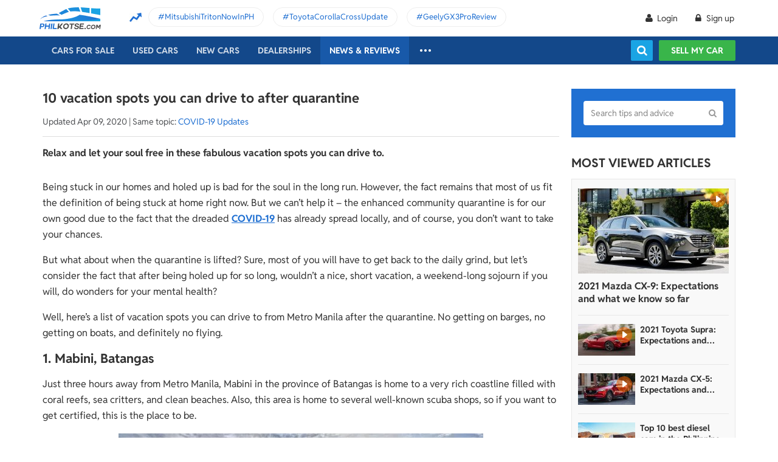

--- FILE ---
content_type: text/html; charset=utf-8
request_url: https://philkotse.com/safe-driving/10-vacation-spots-you-can-drive-to-6667
body_size: 72596
content:
<!DOCTYPE html>
<html lang="en" prefix="og: https://ogp.me/ns#">
<head>
    <meta charset="utf-8" />
    <meta name="viewport" content="width=device-width, initial-scale=1.0">
    <meta http-equiv="Access-Control-Allow-Origin" content="https://www.facebook.com">

    <link href="/favicon.ico?v=2" rel="shortcut icon" type="image/x-icon">
    <link rel="apple-touch-icon" sizes="180x180" href="/apple-touch-icon.png">
    <link rel="icon" type="image/png" sizes="32x32" href="/favicon-32x32.png">
    <link rel="icon" type="image/png" sizes="16x16" href="/favicon-16x16.png">
    <link rel="manifest" href="/site.webmanifest">
    <link rel="mask-icon" href="/safari-pinned-tab.svg" color="#5bbad5">
    <meta name="msapplication-TileColor" content="#da532c">
    <meta name="theme-color" content="#ffffff">

        <title>10 vacation spots you can drive to after quarantine</title>

    <!-- No Index -->
        <meta name="robots" content="index,follow" />

    <!-- Meta Description -->
    <meta name="description" content="After the enhanced community quarantine, some of you will definitely be wanting to do something fun. As such, here’s a list of ten fabulous vacation spots you can drive to." />

    <meta name="geo.region" content="PH" />
    <meta name="geo.position" content="14.590927;120.990285" />
    <meta name="ICBM" content="14.590927, 120.990285" />
    <meta id="hddFbAppId" property="fb:app_id" content="370242783390234" />
    <meta property="fb:pages" content="399920817012361" />

    <!-- Meta Facebook -->
<meta property="og:site_name" content="philkotse.com" /><meta property="og:title" content="10 vacation spots you can drive to after quarantine" /><meta property="og:type" content="article" /><meta property="og:description" content="After the enhanced community quarantine, some of you will definitely be wanting to do something fun. As such, here’s a list of ten fabulous vacation spots you can drive to." /><meta property="og:url" content="https://philkotse.com/safe-driving/10-vacation-spots-you-can-drive-to-6667" /><meta property="og:image" content="https://img.philkotse.com/2020/04/06/WFFKkBCT/vacation-1-eff8.jpg" /><meta property="og:image:type" content="image/jpg" /><meta property="og:image:width" content="1200" /><meta property="og:image:height" content="627" />    
<meta name="author" content="Cesar G.B. Miguel" />    <!-- Meta Alternate -->
<link rel="alternate" href="https://philkotse.com/safe-driving/10-vacation-spots-you-can-drive-to-6667" media="only screen and (max-width: 640px)" /><link rel="alternate" href="https://philkotse.com/safe-driving/10-vacation-spots-you-can-drive-to-6667" media="handheld" /><link rel="alternate" hreflang="en-ph" href="https://philkotse.com/safe-driving/10-vacation-spots-you-can-drive-to-6667"/><link rel="alternate" type="application/atom+xml" title="Subscribe to What's new in News list" href="https://philkotse.com/feeds/news.rss" /><meta name="robots" content="max-image-preview:large, max-video-preview:-1"><meta name="twitter:card" content="summary_large_image" /><meta name="twitter:site" content="@philkotsedotcom" /><meta name="twitter:creator" content="@philkotsedotcom" /><meta name="twitter:title" content="10 vacation spots you can drive to after quarantine" /><meta name="twitter:description" content="After the enhanced community quarantine, some of you will definitely be wanting to do something fun. As such, here’s a list of ten fabulous vacation spots you can drive to." /><meta name="twitter:image" content="https://img.philkotse.com/2020/04/06/WFFKkBCT/vacation-1-eff8.jpg" /><meta name="twitter:image:alt" content="10 vacation spots you can drive to after quarantine" /><meta name="twitter:url" content="https://philkotse.com/safe-driving/10-vacation-spots-you-can-drive-to-6667" /><link rel="amphtml" href="https://philkotse.com/safe-driving/10-vacation-spots-you-can-drive-to-6667/amp" />    <!-- Meta image preload -->
    <!-- Meta Pagination -->
    

    <!-- Canonical -->
<link rel="canonical" href="https://philkotse.com/safe-driving/10-vacation-spots-you-can-drive-to-6667" />
    <!--Render Css-->
    <link href="/css/styleJqueryUI?v=SIEosHGlRKgxZqqtDZImuis7fy27XABcvPqtwivwr4Q1" rel="preload stylesheet" as="style" onload="this.onload=null;this.rel='stylesheet'"/><noscript><link href="/css/styleJqueryUI?v=SIEosHGlRKgxZqqtDZImuis7fy27XABcvPqtwivwr4Q1" rel="stylesheet"/></noscript>

    <link href="/css/styletheme?v=qBuV6bbfqHLOOCV68-rPqhXK2pmapv6Kmg9eWMAP_y01" rel="preload stylesheet" as="style" onload="this.onload=null;this.rel='stylesheet'"/><noscript><link href="/css/styletheme?v=qBuV6bbfqHLOOCV68-rPqhXK2pmapv6Kmg9eWMAP_y01" rel="stylesheet"/></noscript>

    <link href="/css/styleDOWIcon?v=EOdjTasOEPtJU4_5RsfglOFb7FKjOyfCvf6IH3F53XM1" rel="preload stylesheet" as="style" onload="this.onload=null;this.rel='stylesheet'"/><noscript><link href="/css/styleDOWIcon?v=EOdjTasOEPtJU4_5RsfglOFb7FKjOyfCvf6IH3F53XM1" rel="stylesheet"/></noscript>

    <link href="/css/styleIconChatWeb?v=Z7LqLUPm9mvZjUya75kbigI9T9z1l-KXB-pLiM6OgCs1" rel="preload stylesheet" as="style" onload="this.onload=null;this.rel='stylesheet'"/><noscript><link href="/css/styleIconChatWeb?v=Z7LqLUPm9mvZjUya75kbigI9T9z1l-KXB-pLiM6OgCs1" rel="stylesheet"/></noscript>


    
    <link href="/ScriptsV2/Library/Swiper-6.8.4/swiper-bundle.min.css" rel="preload stylesheet" as="style" onload="this.onload=null;this.rel='stylesheet'"/><noscript><link href="/ScriptsV2/Library/Swiper-6.8.4/swiper-bundle.min.css" rel="stylesheet"/></noscript>

    <link href="/css/styleTwenty?v=nf5h3SYa5NcG49nZeIr6hkYJpqEVLqrUTwqrVbA8DdQ1" rel="preload stylesheet" as="style" onload="this.onload=null;this.rel='stylesheet'"/><noscript><link href="/css/styleTwenty?v=nf5h3SYa5NcG49nZeIr6hkYJpqEVLqrUTwqrVbA8DdQ1" rel="stylesheet"/></noscript>

    <link href="/css/styleNewsTipsDetailWeb?v=n0X-KI53xR_MAGX6PewIf9J2KBCMqOzfF1EDr4Kon3I1" rel="preload stylesheet" as="style" onload="this.onload=null;this.rel='stylesheet'"/><noscript><link href="/css/styleNewsTipsDetailWeb?v=n0X-KI53xR_MAGX6PewIf9J2KBCMqOzfF1EDr4Kon3I1" rel="stylesheet"/></noscript>

    <link href="/css/styleNewsTipsWeb?v=MUmkpiO3bBF_gbNoxxpuA-EgVckWUIx7WAAsfg65EIc1" rel="preload stylesheet" as="style" onload="this.onload=null;this.rel='stylesheet'"/><noscript><link href="/css/styleNewsTipsWeb?v=MUmkpiO3bBF_gbNoxxpuA-EgVckWUIx7WAAsfg65EIc1" rel="stylesheet"/></noscript>

    <link href="/css/StyleBanner?v=5I1BFQFpPq8_9FsEC8AeO-ForKVhDtUC1YKIBtCtf-Q1" rel="preload stylesheet" as="style" onload="this.onload=null;this.rel='stylesheet'"/><noscript><link href="/css/StyleBanner?v=5I1BFQFpPq8_9FsEC8AeO-ForKVhDtUC1YKIBtCtf-Q1" rel="stylesheet"/></noscript>

    <link href="/css/stylechosen?v=jDyH3TFymGLXpHMSNlV5b6AtGCaph3tjm3xXequ8Ogc1" rel="preload stylesheet" as="style" onload="this.onload=null;this.rel='stylesheet'"/><noscript><link href="/css/stylechosen?v=jDyH3TFymGLXpHMSNlV5b6AtGCaph3tjm3xXequ8Ogc1" rel="stylesheet"/></noscript>

    <link href="/css/StylePopupWeb?v=PKnv_WhUyW0nsc4mQVgQkfL9tCOSIq0aDrfcHFjaUTE1" rel="preload stylesheet" as="style" onload="this.onload=null;this.rel='stylesheet'"/><noscript><link href="/css/StylePopupWeb?v=PKnv_WhUyW0nsc4mQVgQkfL9tCOSIq0aDrfcHFjaUTE1" rel="stylesheet"/></noscript>

    <link href="/css/styleLeadFormWeb?v=2lRDoRBr39ZHRtkq-QEw9mx0st0K3jqQSA9oUOtVb6I1" rel="preload stylesheet" as="style" onload="this.onload=null;this.rel='stylesheet'"/><noscript><link href="/css/styleLeadFormWeb?v=2lRDoRBr39ZHRtkq-QEw9mx0st0K3jqQSA9oUOtVb6I1" rel="stylesheet"/></noscript>


    <!--End Render Css-->
    <!-- Schema -->
    
        <script type="application/ld+json">
        {
          "@context": "https://schema.org",
          "@type": "NewsArticle",
          "mainEntityOfPage": {
            "@type": "WebPage",
            "@id": "https://philkotse.com/safe-driving/10-vacation-spots-you-can-drive-to-6667"
          },
          "headline": "10 vacation spots you can drive to after quarantine",
          "image": "https://img.philkotse.com/2020/04/06/WFFKkBCT/vacation-1-eff8.jpg",
          "datePublished": "2020-04-07", "author": {
                                        "@type": "Person",
                                        "name": "Cesar G.B. Miguel",
                                        "url": "https://philkotse.com/author-cesar-gb-miguel-id4"
                                    },
           "publisher": {
            "@type": "Organization",
            "name": "Philkotse",
            "logo": {
              "@type": "ImageObject",
              "url": "https://philkotse.com/Content/img/head-logo.png"
            }
          },
          "description": "After the enhanced community quarantine, some of you will definitely be wanting to do something fun. As such, here’s a list of ten fabulous vacation spots you can drive to."
        }
        </script>
        
    <!-- End Schema -->
    <!-- MePuzz -->
    <!-- MePuzz start -->
<!--<script>
    (function (i, s, o, g, r, a, m) {
        i['MePuzzAnalyticsObject'] = r; i[r] = i[r] || function () {
            (i[r].q = i[r].q || []).push(arguments);
        }, i[r].l = 1 * new Date(); a = s.createElement(o),
            m = s.getElementsByTagName(o)[0]; a.async = 1; a.src = g;
        m.parentNode.insertBefore(a, m);
    })(window, document, 'script', 'https://mepuzz.com/sdk/v2/MePuzzSDK4Phil.js', 'mePuzz');
    mePuzz('setAppId', 'OVpeBKv46j');
    mePuzz('track', 'pageview');
</script>-->
<!-- MePuzz end -->

    <script defer src="/ScriptsV2/Library/firebasejs/7.14.4/firebase-app.js" ></script>
 
    <script defer src="/ScriptsV2/Library/firebasejs/7.14.4/firebase-messaging.js" ></script>
 

    <!-- Google Tag Manager Head-->
    
<link rel="preconnect" href="https://www.google-analytics.com">
<link rel="preconnect" href="https://www.googletagmanager.com">

<link rel="preconnect" href="https://apis.google.com">




<link rel="preconnect" href="https://onesignal.com">
<link rel="preconnect" href="https://cdn.onesignal.com">
<link rel="preconnect" href="https://log.philkotse.com">

    <!-- Content GTM -->
    <!-- End Content GTM -->
    <!-- Google Tag Manager -->
    <script>
        (function (w, d, s, l, i) {
            w[l] = w[l] || []; w[l].push({
                'gtm.start':
                    new Date().getTime(), event: 'gtm.js'
            }); var f = d.getElementsByTagName(s)[0],
                j = d.createElement(s), dl = l != 'dataLayer' ? '&l=' + l : ''; j.async = true; j.src =
                    'https://www.googletagmanager.com/gtm.js?id=' + i + dl; f.parentNode.insertBefore(j, f);
        })(window, document, 'script', 'dataLayer', 'GTM-NJGVVXD');</script>
    <!-- End Google Tag Manager -->


    <!-- Firebase -->
    
<script>
    // Your web app's Firebase configuration
    var firebaseConfig = {
        apiKey: "AIzaSyCh5hCqtzzvIbkzN-ah8dJI_1LUAb-QXaI",
        authDomain: "philkotse.firebaseapp.com",
        databaseURL: "https://philkotse.firebaseio.com",
        projectId: "philkotse",
        storageBucket: "philkotse.appspot.com",
        messagingSenderId: "27998486496",
        appId: "1:27998486496:web:87d17ddb7acd80753b7585",
        measurementId: "G-W4JW1W9PX6"
    };
</script>

    <!-- Google Adsense -->
    
    <!-- End Google Adsense -->

</head>
<body>
    <!-- Google Tag Manager Body-->
    
    <!-- Google Tag Manager (noscript) -->
    <noscript>
        <iframe src="https://www.googletagmanager.com/ns.html?id=GTM-NJGVVXD"
                height="0" width="0" style="display:none;visibility:hidden"></iframe>
    </noscript>
    <!-- End Google Tag Manager (noscript) -->


    <div id="wr_wrapper">
        

<!--header and menu top-->
<div class="header-fix fix-theme-old" style="height: 106px;">
    <div class="header" id="header">
        <!--headtop-->
        <div class="header-top">
            <div class="container">
                <a href="/" class="logo">
                    <img width="102"
                         height="36"
                         data-src="/ContentV2/Web/img/logo-philkotse.png"
                         alt="Buy and Sell cars philippines"
                         title="Philkotse - Buy and Sell Cars"
                         class="lozad" />
                </a>
                    <div class="box-spotlight-new">
        <div class="item-spotlight-new">
            <span class="title" title="Spotlight"> Spotlight: </span>
                <a title="MitsubishiTritonNowInPH" href="https://philkotse.com/new-releases/mitsubishi-triton-launch-philippines-15529">MitsubishiTritonNowInPH </a>
                <a title="ToyotaCorollaCrossUpdate" href="https://philkotse.com/new-releases/2024-toyota-corolla-cross-refresh-debut-asean-15571">ToyotaCorollaCrossUpdate </a>
                <a title="GeelyGX3ProReview" href="https://philkotse.com/car-review/geely-gx3-pro-philippines-rv451">GeelyGX3ProReview </a>
        </div>
    </div>

            </div>
        </div>
        <!--navi top-->
        <div class="navi">
            <div class="container">
                

<ul class="menu-top">
    <!-- Logo (display when scroll down & header neo) -->
    <li>
        <a href="/" class="logo-white">
            <img width="102"
                 height="36"
                 data-src="/ContentV2/Web/img/logo-philkotse-white.png"
                 alt="Buy and Sell cars philippines"
                 title="Philkotse - Buy and Sell Cars"
                 class="lozad" />
        </a>
    </li>

    <!-- Cars For Sale -->
    <li class="car-for-sale">
        <a id="nav_car" href="/cars-for-sale" class="">Cars For Sale</a>
            <div class="sub-menu-car-for-sale" id="menu_brand">
        <div class="container">
            <ul class="list-brand brandall-car">
                    <li class="i-toyota">
                        <a href="/toyota-for-sale" title="Toyota for sale">
                            <span class="name"></span>
                            <span class="text-ellipsis"> Toyota</span>
                        </a>
                    </li>
                    <li class="i-ford">
                        <a href="/ford-for-sale" title="Ford for sale">
                            <span class="name"></span>
                            <span class="text-ellipsis"> Ford</span>
                        </a>
                    </li>
                    <li class="i-mitsubishi">
                        <a href="/mitsubishi-for-sale" title="Mitsubishi for sale">
                            <span class="name"></span>
                            <span class="text-ellipsis"> Mitsubishi</span>
                        </a>
                    </li>
                    <li class="i-honda">
                        <a href="/honda-for-sale" title="Honda for sale">
                            <span class="name"></span>
                            <span class="text-ellipsis"> Honda</span>
                        </a>
                    </li>
                    <li class="i-hyundai">
                        <a href="/hyundai-for-sale" title="Hyundai for sale">
                            <span class="name"></span>
                            <span class="text-ellipsis"> Hyundai</span>
                        </a>
                    </li>
                    <li class="i-nissan">
                        <a href="/nissan-for-sale" title="Nissan for sale">
                            <span class="name"></span>
                            <span class="text-ellipsis"> Nissan</span>
                        </a>
                    </li>
                    <li class="i-chevrolet">
                        <a href="/chevrolet-for-sale" title="Chevrolet for sale">
                            <span class="name"></span>
                            <span class="text-ellipsis"> Chevrolet</span>
                        </a>
                    </li>
                    <li class="i-subaru">
                        <a href="/subaru-for-sale" title="Subaru for sale">
                            <span class="name"></span>
                            <span class="text-ellipsis"> Subaru</span>
                        </a>
                    </li>
                    <li class="i-suzuki">
                        <a href="/suzuki-for-sale" title="Suzuki for sale">
                            <span class="name"></span>
                            <span class="text-ellipsis"> Suzuki</span>
                        </a>
                    </li>
                    <li class="i-kia">
                        <a href="/kia-for-sale" title="Kia for sale">
                            <span class="name"></span>
                            <span class="text-ellipsis"> Kia</span>
                        </a>
                    </li>
                    <li class="i-isuzu">
                        <a href="/isuzu-for-sale" title="Isuzu for sale">
                            <span class="name"></span>
                            <span class="text-ellipsis"> Isuzu</span>
                        </a>
                    </li>
                    <li class="i-mazda">
                        <a href="/mazda-for-sale" title="Mazda for sale">
                            <span class="name"></span>
                            <span class="text-ellipsis"> Mazda</span>
                        </a>
                    </li>
            </ul>
            <a href="/cars-for-sale" class="more">View All Car For Sale <i class="icon-angle-circled-right"></i></a>
        </div>
    </div>

    </li>

    <!-- Used Cars -->
    <li >
        <a href="/used-cars-for-sale" class="">Used cars</a>

        <ul class="sub-menu-new">
            
            <li>
                <a class="cursor-default " href="javascript:void(0)">By Body Type</a>
                    <div class="sub-menu-new-level-2">
                        <ul class="list">
                            <li>
                                <a class="" href="/used-cars-suv-for-sale" title="Used suv for sale philippines">SUV</a>
                                <a class="" href="/used-cars-sedan-for-sale" title="Second hand sedan for sale">Sedan</a>
                                <a class="" href="/used-cars-hatchback-for-sale" title="Used hatchback cars for sale">Hatchback</a>
                                <a class="" href="/used-cars-van-for-sale" title="2nd hand van for sale">Van</a>
                                <a class="" href="/used-cars-minivan-for-sale" title="Second hand mini van for sale">Minivan</a>
                                <a class="" href="/used-cars-truck-for-sale" title="Second hand pickup for sale">Truck</a>
                                <a class="" href="/used-cars-mpv-for-sale" title="Second hand mpv for sale">MPV</a>
                            </li>
                        </ul>
                    </div>

            </li>
            <li>
                <a class="cursor-default " href="javascript:void(0)">By Price Range</a>
                    <div class="sub-menu-new-level-2">
                        <ul class="list">
                            <li>
                                <a class="" href="/used-cars-for-sale/mlt1000000" title="Cars for sale below ₱1.000.000">Under ₱1.000.000</a>
                                <a class="" href="/used-cars-for-sale/mlt500000" title="Cars for sale car under 500k">Under ₱500.000</a>
                                <a class="" href="/used-cars-for-sale/mlt300000" title="Used cars for sale philippines below 300k">Under ₱300.000</a>
                                <a class="" href="/used-cars-for-sale/mlt250000" title="Used cars for sale philippines below 250k">Under ₱250.000</a>
                                <a class="" href="/used-cars-for-sale/mlt200000" title="Used cars for sale philippines below 200k">Under ₱200.000</a>
                                <a class="" href="/used-cars-for-sale/mlt150000" title="2nd hand cars worth 150k">Under ₱150.000</a>
                                <a class="" href="/used-cars-for-sale/mlt100000" title="Used cars for sale philippines below 100k">Under ₱100.000</a>
                            </li>
                        </ul>
                    </div>

            </li>
            <li>
                <a class="cursor-default " href="javascript:void(0)">By Location</a>
                    <div class="sub-menu-new-level-2">
                        <ul class="list">
                            <li>
                                <a class="" href="/used-cars-for-sale-in-cagayan" title="Used car for sale in Cagayan">Cagayan</a>
                                <a class="" href="/used-cars-for-sale-in-pampanga" title="Used car for sale in Pampanga">Pampanga</a>
                                <a class="" href="/used-cars-for-sale-in-cebu" title="Used car for sale in Cebu">Cebu</a>
                                <a class="" href="/used-cars-for-sale-in-iloilo" title="Used car for sale in Iloilo">Iloilo</a>
                                <a class="" href="/used-cars-for-sale-in-metro-manila" title="Used car for sale in Metro Manila">Metro Manila</a>
                                <a class="" href="/used-cars-for-sale-in-baguio-benguet" title="Used car for sale in Baguio Benguet">Baguio Benguet</a>
                                <a class="" href="/used-cars-for-sale-in-pangasinan" title="Used car for sale in Pangasinan">Pangasinan</a>
                            </li>
                        </ul>
                    </div>

            </li>
            
            
        </ul>
    </li>

    <!-- Repossessed Cars -->
    

    <!-- Car Guide -->
        <li class="menu-new-car-new">
            <a href="/car-prices-philippines" class="">New cars</a>

            <ul class="sub-menu-new">
                <!-- Car Price -->
                <li>
                    <a href="/car-prices-philippines" class="">Car price</a>
                    <div class="sub-menu-new-level-2">
                        <ul class="list">
                                    <li>
                                        <a class="" href="/toyota-philippines-price-list">Toyota</a>
                                    </li>
                                    <li>
                                        <a class="" href="/mitsubishi-philippines-price-list">Mitsubishi</a>
                                    </li>
                                    <li>
                                        <a class="" href="/honda-philippines-price-list">Honda</a>
                                    </li>
                                    <li>
                                        <a class="" href="/hyundai-philippines-price-list">Hyundai</a>
                                    </li>
                                    <li>
                                        <a class="" href="/isuzu-philippines-price-list">Isuzu</a>
                                    </li>
                                    <li>
                                        <a class="" href="/mg-philippines-price-list">MG</a>
                                    </li>
                                    <li>
                                        <a class="" href="/chery-philippines-price-list">Chery</a>
                                    </li>
                                    <li>
                                        <a class="" href="/kia-philippines-price-list">Kia</a>
                                    </li>
                                    <li>
                                        <a class="" href="/ford-philippines-price-list">Ford</a>
                                    </li>
                                    <li>
                                        <a class="" href="/nissan-philippines-price-list">Nissan</a>
                                    </li>
                                    <li>
                                        <a class="" href="/mazda-philippines-price-list">Mazda</a>
                                    </li>
                                    <li>
                                        <a class="" href="/suzuki-philippines-price-list">Suzuki</a>
                                    </li>
                                    <li>
                                        <a class="" href="/bmw-philippines-price-list">BMW</a>
                                    </li>
                                    <li>
                                        <a class="" href="/mercedes-benz-philippines-price-list">Mercedes-Benz</a>
                                    </li>
                                    <li>
                                        <a class="" href="/jeep-philippines-price-list">Jeep</a>
                                    </li>
                            <li class="i-more-new">
                                <a href="/car-prices-philippines">
                                    All Brands »
                                </a>
                            </li>
                        </ul>
                    </div>
                </li>
                <!-- Car Promo -->
                <li>
                    <a href="/all-promotions-in-the-philippines" class="">Car promos</a>
                </li>
            </ul>

        </li>
    <li>
        <a href="/auto-dealerships-in-the-philippines" class="">Dealerships</a>
    </li>
    

    <!-- News & Reviews -->
    <li>
        <a href="javascript:void(0);" class="cursor-default">News & reviews</a>
        <ul class="sub-menu-new">
            <!-- Car Reviews -->
                <li>
                    <a href="/car-review" class="">Car Reviews</a>
                            <div class="sub-menu-new-level-2">
                                <ul class="list">
                                        <li>
                                            <a class="" href="/car-review-toyota">Toyota</a>
                                        </li>
                                        <li>
                                            <a class="" href="/car-review-honda">Honda</a>
                                        </li>
                                        <li>
                                            <a class="" href="/car-review-mitsubishi">Mitsubishi</a>
                                        </li>
                                        <li>
                                            <a class="" href="/car-review-ford">Ford</a>
                                        </li>
                                        <li>
                                            <a class="" href="/car-review-hyundai">Hyundai</a>
                                        </li>
                                        <li>
                                            <a class="" href="/car-review-isuzu">Isuzu</a>
                                        </li>
                                        <li>
                                            <a class="" href="/car-review-suzuki">Suzuki</a>
                                        </li>
                                        <li>
                                            <a class="" href="/car-review-nissan">Nissan</a>
                                        </li>
                                        <li>
                                            <a class="" href="/car-review-kia">Kia</a>
                                        </li>
                                        <li>
                                            <a class="" href="/car-review-mazda">Mazda</a>
                                        </li>
                                    <li><a href="/car-review">All Brands</a></li>
                                </ul>
                            </div>

                </li>
            <!-- Car Comparison -->
            <li>
                <a href="/car-comparison" class="">Car Comparisons</a>
            </li>
            <!-- Car News -->
            <li>
                <a href="/news" class="">Car News</a>
                <div class="sub-menu-new-level-2">
                    <ul class="list">
                                <li>
                                    <a class="" href="/news/market-news">Market News</a>
                                </li>
                                <li>
                                    <a class="" href="/news/new-releases">New Releases</a>
                                </li>
                                <li>
                                    <a class="" href="/news/car-events">Car Events</a>
                                </li>
                    </ul>
                </div>
            </li>
            <!-- Tips & Advice -->
            <li>
                <a href="/tips-advice" class="active">Tips & Advice</a>
                <div class="sub-menu-new-level-2">
                    <ul class="list">
                        <li><a href="/tips-advice/list-ticles" class="">List-ticles</a></li>
                                <li>
                                    <a class="" href="/tips-advice/car-buying-and-selling">Car Buying &amp; Selling</a>
                                </li>
                                <li>
                                    <a class="" href="/tips-advice/car-maintenance">Car Maintenance</a>
                                </li>
                                <li>
                                    <a class="news-active" href="/tips-advice/safe-driving">Safe Driving</a>
                                </li>
                    </ul>
                </div>
            </li>
            <!-- Car Videos -->
            <li><a href="/video" class="">Car Videos</a></li>
            <!-- E-Magazine -->
            <li><a href="/magazine" class="">E-Magazine</a></li>
            <li></li>
        </ul>
    </li>
    <!-- car insurance -->
    

    <!-- Dealerships & Promos -->
    

    <!-- ... -->
    <li class="more-menu">
        <ul class="sub-menu-new">
            
            <li>
                <a href="/become-a-partner" rel="nofollow">Become Our Partner</a>
            </li>
            <li>
                <a href="/loan-calculator" class="">Loan Calculator</a>
            </li>
            <li>
                <a href="/car-insurance" class="">Car Insurance</a>
            </li>
            
            

            <!-- Used Cars (display when scroll down & header neo) -->
            
        </ul>
    </li>

    <!-- Icon Search -->
    <li class="search-fix">
        <span class="icon-show-search"></span>
    </li>
</ul>




                <div class="right-menu">
                    <div class="box-acc" id="box-user"></div>
                    <!--Search suggestion-->
                    <div class="box-search-h">
                        <span class="btn-search" id="show-tab-search-text"></span>
                        <div class="box-search-head">
                            <input class="input-text input-search-suggestion ui-autocomplete-input" id="txtKeywordSearchHome" placeholder="search by keywords" type="text" />
                            <div class="btn-search-text" id="searchAutoText"></div>
                        </div>
                    </div>
                    <!--End -->
                    <a href="/sell-car" class="btn-sell-mycar ss-slab">
                        Sell my car
                        <span class="tootip">
                            Tip: Creating a listing on
                            <strong>Philkotse.com</strong> will help your
                            car reach nearly <strong>
                                300 potential
                                buyers within the first week!
                            </strong>
                        </span>
                    </a>
                </div>
            </div>
        </div>
    </div>
</div>
<div class="" id="position_menu"></div>
<!--end header and menu top-->

        <div id="fix_height">
            



    <!--content-->
    <div class="container" id="pgNewsDetail">
        <!-- Detail_Top_1 (Banner CMS) -->
        

        <div class="content mt-40 page_detail">
            <div class="content-small content-c">
                <input type="hidden" id="hddArticleTypeAliasForInifinityScroll" value="Article" />
                <input type="hidden" id="hddVoteCateType" value="1" />
                <input type="hidden" id="hddDetailArticlePage">

                <div id="firstDataVote" data-sourceid="6667" data-question="0"></div>

                

<div class="box-detail-article box-detail-new  " data-id="6667" data-question="0" id="content-6667">
    <input type="hidden" id="hddArticleType" value="5" />

        <input type="hidden" id="hddArticleId" value="6667" />
        <input type="hidden" id="hddBannerCenterPageId" value="5" />
        <input type="hidden" id="hddBannerNewsDetailCenter3" value="29" />
        <input type="hidden" id="hddArticleType" value="5" />
        <input type="hidden" id="hddArticleCategory" value="3" />

    <h1 class="title-detail">10 vacation spots you can drive to after quarantine</h1>
    <p class="date-source">
        Updated Apr 09, 2020
                 | Same topic: <a title="COVID-19 Updates" href="/thematic/covid-19-updates" class="blue-clr">COVID-19 Updates</a>
    </p>
    <div class="content-detail article-content">
        <div class="describe">Relax and let your soul free in these fabulous vacation spots you can drive to.</div>
        <div class="detail article-content-detail">
            <div class="full-width mb-30">
<p>Being stuck in our homes and holed up is bad for the soul in the long run. However, the fact remains that most of us fit the definition of being stuck at home right now. But we can’t help it – the enhanced community quarantine is for our own good due to the fact that the dreaded <strong><a href="https://philkotse.com/thematic/covid-19-updates" title="Covid-19 news, tips and updates">COVID-19</a></strong> has already spread locally, and of course, you don’t want to take your chances.</p>

<p>But what about when the quarantine is lifted? Sure, most of you will have to get back to the daily grind, but let’s consider the fact that after being holed up for so long, wouldn’t a nice, short vacation, a weekend-long sojourn if you will, do wonders for your mental health?</p>

<p>Well, here’s a list of vacation spots you can drive to from Metro Manila after the quarantine. No getting on barges, no getting on boats, and definitely no flying.</p>

<h2><strong>1. Mabini, Batangas</strong></h2>

<p>Just three hours away from Metro Manila, Mabini in the province of Batangas is home to a very rich coastline filled with coral reefs, sea critters, and clean beaches. Also, this area is home to several well-known scuba shops, so if you want to get certified, this is the place to be.</p>

<p style="text-align: center;"><span class="content-cover-image" style="height: 400px; padding-bottom: 66.6666666666667%"><img alt="A picture of sunset in Anilao Batangas" data-class="" data-height="" data-style="" data-width="" src="https://img.philkotse.com/temp/2024/07/27/anilao-1-152f-902f.webp" style="" title="Also, some spots off the beaten path in Anilao offers quiet and serene scenes like this" data-src="https://img.philkotse.com/temp/2024/07/27/anilao-1-152f-902f.webp" class="lazy-hidden lazy-load-default"></span></p>

<p style="text-align: center;"><em>Also, some spots off the beaten path in Anilao offers quiet and serene scenes like this</em></p>

<p>Anilao, which is home to several resorts, also has snorkeling areas, free diving spots, and water sport rentals if that’s your thing.</p>

<h2><strong>2. Patapat Viaduct, Ilocos Norte</strong></h2>

<p>If you’re up for a long drive, and if that’s what you’re after, then you might want to head up to Ilocos Norte to drive on one of the most scenic routes in Luzon: the Patapat Viaduct.</p>

<p style="text-align: center;"><span class="content-cover-image" style="height: 400px; padding-bottom: 66.6666666666667%"><img a="" alt="A picture of Patapad Viaduct bridge" blue="" data-class="" data-height="" data-style="" data-width="" for="" icing="" just="" light="" mirror="" of="" one="" pretty="" sit="" so="" sparkles="" src="[data-uri]\" sun="" the="" title="" west="" with="" yellow="" you="" data-src="https://img.philkotse.com/temp/2024/07/27/patapat-1-4fcc-765e.webp" class="lazy-hidden lazy-load-default"></span></p>

<p style="text-align: center;"><em>"Blue you sit so pretty west of the one Sparkles light with yellow icing just a mirror for the sun" - Red Hot Chili Peppers, Road Trippin'</em></p>

<p>If you’ve never heard of this place, then it’s like the famous Pacific Coast Highway in California but a bit shorter though as scenic. It also features a very hard-to-beat view of Pasaleng Bay.</p>

<p><em><strong>>>> Related: <a href="https://philkotse.com/safe-driving/7-tips-on-how-to-enjoy-a-provincial-road-trip-in-the-philippines-2256" title="7 Tips on How to Enjoy a Provincial Road Trip in the Philippines">7 Tips on How to Enjoy a Provincial Road Trip in the Philippines</a></strong></em></p>

<h2><strong>3. Zambales</strong></h2>

<p>If you’ve ever wanted to say “surfs up dude” for real and not just for irony, then you’d want to take a drive to Zambales. And if you don’t have a surfboard of your own, don’t worry, because many resorts will be able to lend you one for a fee.</p>

<p>And of course, Zambales is also home to numerous well known surf camps like Kapitan’s Liwa Surf Resort, Liwalize It Surf Camp, and more.</p>

<p style="text-align: center;"><span class="content-cover-image" style="height: 400px; padding-bottom: 66.6666666666667%"><img alt="A cove in Nagsasa, Zambales with boats" data-class="" data-height="" data-style="" data-width="" src="[data-uri]\" style="" title="One of the many quiet coves of Nagsasa, Zambales" data-src="https://img.philkotse.com/temp/2024/07/27/nagsasa-zambales-1-3ef8-64d0.webp" class="lazy-hidden lazy-load-default"></span></p>

<p style="text-align: center;"><em>One of the many quiet coves of Nagsasa, Zambales</em></p>

<h2><strong>4. Luljetta’s Hanging Garden Spa, Antipolo</strong></h2>

<p>If you aren’t the adventurous type and you just want to sit and relax after a month of being trapped inside your house, then you might want to consider Luljetta’s Hanging Garden Spa in Antipolo, Rizal.</p>

<p>Well aside from being a spa, this establishment also has a small swimming pool for the kids, a peaceful and serene natural atmosphere full of trees, and of course, the views are fantastic too since its located on the side of a hill.</p>

<p><em><strong>>>> Related: <a href="https://philkotse.com/safe-driving/good-preparation-for-a-long-journey-in-your-car-1007" title="Good preparation for a long journey in your car">Good preparation for a long journey in your car</a></strong></em></p>

<h2><strong>5. Mt. Daraitan, Tanay Rizal</strong></h2>

<p>Sitting on the border of Rizal, Tanay, and Quezon, Mt. Daraitan is a part of the Sierra Madre Mountain Range. Being an eco-tourism spot, this area is also a nature preserve so its main trail is covered in trees making it ideal for beginner mountain climbers.</p>

<p style="text-align: center;"><span class="content-cover-image" style="height: 400px; padding-bottom: 66.6666666666667%"><img alt="A picture from the top of Mt. Daraitan" data-class="" data-height="" data-style="" data-width="" src="[data-uri]\" style="" title="The view from the top of Mt. Daraitan" data-src="https://img.philkotse.com/temp/2024/07/27/daraitan-view-1-f733-11ad.webp" class="lazy-hidden lazy-load-default"></span></p>

<p style="text-align: center;"><em>The view from the top of Mt. Daraitan</em></p>

<p>You can reach Daraitan by taking the Tanay-Sampaloc Road or the MaRiLaQue Highway.</p>

<h2><strong>6. Pagudpud, Ilocos Norte</strong></h2>

<p>Located on the Northwestern tip of Luzon, Pagudpud is a quaint little town with several ideal adventure locations you can check out. There’s the Saud Beach with its long stretch of white sands and dancing coconut trees, Kabigan and Anuplig waterfalls, and also the Bantay Abot Cave. And of course, there are the Bangui wind turbines which are a sight to behold.</p>

<p style="text-align: center;"><span class="content-cover-image" style="height: 400px; padding-bottom: 66.6666666666667%"><img alt="A picture of a beach in Pagudpud" data-class="" data-height="" data-style="" data-width="" src="[data-uri]\" style="" title="Don't forget your bottle of sunscreen" data-src="https://img.philkotse.com/temp/2024/07/27/pagudpud-1-d152-97b6.webp" class="lazy-hidden lazy-load-default"></span></p>

<p style="text-align: center;"><em>Don't forget your bottle of sunscreen</em></p>

<p>Note though that this will be a long trip, but guess what, you can take the scenic coastal route through Dagupan, San Fernando, Candon, Vigan City, and Laoag.</p>

<p><em><strong>>>> Related: <a href="https://philkotse.com/safe-driving/top-10-wonderful-places-in-ilocos-region-to-enjoy-a-summer-road-trip-4513" title="Top 10 wonderful places in Ilocos Region to enjoy a summer road trip ">Top 10 wonderful places in Ilocos Region to enjoy a summer road trip</a></strong></em></p>

<h2><strong>7. Donsol, Sorsogon</strong></h2>

<p>Going down south, you can also visit Donsol, Sorsogon, the home to the largest shark species in the world, the gentle and awe-inspiring Whale Shark.</p>

<p>Donsol not only offers the chance to encounter those huge, but peaceful behemoths, but it’s also home to numerous beaches, where you can snorkel to look at reefs.</p>

<p style="text-align: center;"><span class="content-cover-image" style="height: 400px; padding-bottom: 66.6666666666667%"><img alt="A picture of a sunset in Donsol, Sorsogon" data-class="" data-height="" data-style="" data-width="" src="[data-uri]\" style="" title="The sunsets in Donsol are quite a sight to behold" data-src="https://img.philkotse.com/temp/2024/07/27/donsol-1-f1d4-bb07.webp" class="lazy-hidden lazy-load-default"></span></p>

<p style="text-align: center;"><em>The sunsets in Donsol are quite a sight to behold</em></p>

<p>And of course, you can also take the AH26 Pan-Philippine highway on your way to Donsol to get a glimpse of Mount Mayon.</p>

<h2><strong>8. Las Casas Filipinas de Acuzar, Bataan</strong></h2>

<p>If you want to experience the old Manila, back when the Spaniards were still in our country, then Las Casas Filipinas de Acuzar might be the ideal vacation location for you.</p>

<p>Located in Bagac, Bataan, this historical landmark/hotel features Jose Acuzar’s collection of restored Spanish-Filipino buildings. Also, note that the Las Casas Filipinas de Acuzar is also surrounded by artificial waterways and the ocean nearby.</p>

<p style="text-align: center;"><span class="content-cover-image" style="height: 400px; padding-bottom: 66.6666666666667%"><img alt="A picture of Las Casas Filipinas De Acuzar at night" data-class="" data-height="" data-style="" data-width="" src="[data-uri]\" style="" title="If i get to visit this place, i'll wear my period correct friar costume" data-src="https://img.philkotse.com/temp/2024/07/27/las-casas-1-45a4-6fdf.webp" class="lazy-hidden lazy-load-default"></span></p>

<p style="text-align: center;"><em>If i get to visit this place, i'll wear my period correct friar costume</em></p>

<p>And get this, even the hotel rooms themselves provide an authentic Filipino-Spanish experience even down to their affordable deluxe rooms.</p>

<h2><strong>9. Tinipak River, Rizal</strong></h2>

<p>Located near Mt. Daraitan, the Tinipak River is straddled by jaw-dropping rock formations carved thousands of years ago by the river itself.</p>

<p>Sure, you can’t actually drive in this place, but the view and the drive there are worth it. Note also that it has several natural swimming pools that are fed by one of the cleanest waters in Region IV.</p>

<p style="text-align: center;"><span class="content-cover-image" style="height: 400px; padding-bottom: 66.6666666666667%"><img alt="A picture of Tinipak River" data-class="" data-height="" data-style="" data-width="" src="[data-uri]\" style="" title="Tinipak literally oozes of adventure" data-src="https://img.philkotse.com/temp/2024/07/27/tinipak-river-1-77e4-8c39.webp" class="lazy-hidden lazy-load-default"></span></p>

<p style="text-align: center;"><em>Tinipak literally oozes of adventure</em></p>

<p><em><strong>>>> Related: <a href="https://philkotse.com/car-buying-and-selling/best-5-cars-for-road-trips-in-the-philippines-2754" title="Best 5 cars for road trips in the Philippines">Best 5 cars for road trips in the Philippines</a></strong></em></p>

<h2><strong>10. Masungi Georeserve, Rizal</strong></h2>

<p>Protected by locals, Masungi Georeserve is home to dense forests and lots and lots of natural rock formations. And due to its terrain, the place offers a lot of exciting adventure activities like rope courses, scenic helicopter flights, a peaceful garden stroll, and good old nature walks.</p>

<p style="text-align: center;"><span class="content-cover-image" style="height: 400px; padding-bottom: 66.6666666666667%"><img alt="A picture of one of the many platforms in the Masungi Georeserve" data-class="" data-height="" data-style="" data-width="" src="[data-uri]\" style="" title="This looks like an ideal place to conquer your fear of heights" data-src="https://img.philkotse.com/temp/2024/07/27/masungi-1-c49d-6136.webp" class="lazy-hidden lazy-load-default"></span></p>

<p style="text-align: center;"><em>This looks like an ideal place to conquer your fear of heights</em></p>

<p>Just like doing our part by staying at home, we here at <strong><a href="https://philkotse.com/" title="Philkotse.com">Philkotse.com</a></strong> are also encouraging our readers to keep these places clean and to follow the guidelines for each of these marvelous locations. Most of these are natural wonders after all so, take a lot of pictures and leave nothing behind.</p>

<p>Have fun and keep safe.</p>
            </div>



<div class="img-dmca">
    <a href="http://www.dmca.com/Protection/Status.aspx?ID=dcb8a99d-6f31-4b55-af0e-b63842d58385" rel="nofollow" title="DMCA.com Protection Status" class="dmca-badge" target="_blank">
        <img data-src="/ContentV2/Web/img/dmca.png"
             
             alt="DMCA.com Protection Status"
             class="lozad" />
    </a>
    <script src="/Scripts/Dmca/DMCABadgeHelper.min.js"></script>
</div>        </div>


<div class="net-work">
    <div class="social-fb-like">
        <div class="fb-like" data-href="https://philkotse.com/safe-driving/10-vacation-spots-you-can-drive-to-6667" data-width="" data-layout="button_count" data-action="like" data-size="small" data-share="false" data-lazy="true"></div>
    </div>
    <div class="social-fb-share">
        <a class="facebook-share-button" href="https://www.facebook.com/sharer/sharer.php?u=https://philkotse.com/safe-driving/10-vacation-spots-you-can-drive-to-6667" target="_blank" rel="nofollow" title="Share Facebook">
            <img width="67"
                 height="20"
                 data-src="/ContentV2/Web/img/social-share/share_button_facebook.svg"
                 alt="Share Facebook"
                 class="lozad" />
        </a>
    </div>
    <div class="social-tw">
        <a class="twitter-share-button" href="https://www.twitter.com/share?url=https://philkotse.com/safe-driving/10-vacation-spots-you-can-drive-to-6667" target="_blank" rel="nofollow" title="Share Twitter">
            <img width="66" 
                 height="20" 
                 data-src="/ContentV2/Web/img/social-share/share_button_twitter.svg" 
                 alt="Share Twitter" 
                 class="lozad" />
        </a>
    </div>
</div>
        <!-- Know More -->

        <!-- Tags -->
    <div class="tag">
            <a href="/top-lists/tagtip2904" title="Top lists">Top lists</a>
            <a href="/quarantine-tips/tagtip3396" title="quarantine tips">quarantine tips</a>
            <a href="/after-quarantine/tagtip3436" title="after quarantine">after quarantine</a>
    </div>

            <!-- NewsDetail_Center_1 (Banner CMS) -->

        <!-- Author -->
    <div class="box-expert-p">
        <a href="/author-cesar-gb-miguel-id4" title="Cesar G.B. Miguel">
            <img data-src="https://img.philkotse.com/crop/75x75/2020/06/11/DN77gTEr/cesar-c894.jpg" alt="Cesar G.B. Miguel" class="avatar lazy-hidden lazy-load-default" />
        </a>

        <a href="/author-cesar-gb-miguel-id4" title="Cesar G.B. Miguel">
            <h3 class="name display-ib">Cesar G.B. Miguel</h3>
        </a>
        <p class="position"><span class="color-blue">Author</span></p>

        <div class="short-author-desc">
            <div class="full-width text-normal">
                <span class="hide-author-desc">
                    <p>Cesar Guiderone B. Miguel was born and raised in Iligan City, Lanao Del Norte. He graduated in 2010 with a Bachelor of Arts in English degree from Mindanao State University - Iligan Institute of Technology. He previously worked as a freelance writer for various websites, as a member of the Iligan City Disaster Risk Reduction Management&#39;s training staff, and as a medical sales representative.</p>

<p>Facebook:&nbsp;<a href="https://www.facebook.com/goridus.goridus" rel="nofollow">https://www.facebook.com/goridus.goridus</a></p>

                </span>
            </div>

                <span class="show-more-author-desc-text pointer">View more</span>
        </div>

        <div class="full-author-desc" style="display:none;">
            <div class="full-width text-normal">
                <span class="show-author-desc">
                    <p>Cesar Guiderone B. Miguel was born and raised in Iligan City, Lanao Del Norte. He graduated in 2010 with a Bachelor of Arts in English degree from Mindanao State University - Iligan Institute of Technology. He previously worked as a freelance writer for various websites, as a member of the Iligan City Disaster Risk Reduction Management&#39;s training staff, and as a medical sales representative.</p>

<p>Facebook:&nbsp;<a href="https://www.facebook.com/goridus.goridus" rel="nofollow">https://www.facebook.com/goridus.goridus</a></p>

                </span>
            </div>

                <span class="hide-more-author-desc-text pointer">View less</span>
        </div>
    </div>

            <!-- Recent posts -->
        <div class=" full-width ml-10">
            <h2 class="heading mt-40">Recent posts</h2>
            <ul class="list-link-new">
                    <li>
                        <a href="/safe-driving/5-car-related-netflix-shows-to-curb-your-boredom-6652" title="5 car-related Netflix shows to curb your boredom">5 car-related Netflix shows to curb your boredom</a>
                        <span class="date">Apr 03, 2020</span>
                    </li>
                    <li>
                        <a href="/safe-driving/9-best-underrated-car-movies-you-need-to-see-6647" title=" 9 best underrated car movies you need to see"> 9 best underrated car movies you need to see</a>
                        <span class="date">Apr 15, 2021</span>
                    </li>
                    <li>
                        <a href="/safe-driving/11-car-movies-you-can-watch-on-netflix-right-now-6641" title="11 car movies you can watch on Netflix right now">11 car movies you can watch on Netflix right now</a>
                        <span class="date">Nov 08, 2022</span>
                    </li>
                    <li>
                        <a href="/safe-driving/6-food-grocery-delivery-apps-you-can-use-during-covid-19-6635" title=" 6 food, grocery delivery apps you can use during COVID-19"> 6 food, grocery delivery apps you can use during COVID-19</a>
                        <span class="date">May 08, 2020</span>
                    </li>
                    <li>
                        <a href="/safe-driving/5-racing-mobile-games-for-your-smartphone-6628" title="5 racing mobile games for your smartphone">5 racing mobile games for your smartphone</a>
                        <span class="date">Apr 08, 2020</span>
                    </li>
            </ul>
        </div>

    </div>


</div>


                <!-- Infinity Scroll -->
                <div class="load-infinity"></div>
                <!-- End Infinity Scroll -->

            </div>
            <!--c column-->
            <div class="c-column">
                <!-- Box Search -->
<form action="/TipAdvice/SearchKeyword" method="post">    <div class="box-search-a" id="boxTipAdviceSearch">
        <div class="box-input">
            <input id="KeywordSearchNews"
                   name="KeywordSearch"
                   class="input"
                   placeholder="Search tips and advice"
                   onchange="return articleSearchWeb.encodeTextSearch(this);"
                   maxlength="100"
                   type="text" />

            <button type="submit" class="btn-bt" id="btn_KeywordSearchNews"></button>
        </div>
    </div>
</form>
                <!-- NewsDetail_Center_Right_1 (Banner CMS) -->
                

                <!-- Most View -->
                    <h2 class="heading h-32">Most Viewed Articles</h2>
    <div class="box-gray-a">
        <ul class="list-from-price">
                    <li class="big">
                        <a href="/market-news/2021-mazda-cx-9-expectations-9570" title="2021 Mazda CX-9: Expectations and what we know so far" class="photo">
                                <span class="video lozad" data-background-image="/ContentV2/Web/img/icon-video.png"></span>
                            <img src="https://img.philkotse.com/crop/248x140/2021/01/04/KjJYY7r3/mazda-cx-9-1-8b76.jpg" alt="2021 Mazda CX-9: Expectations and what we know so far" />
                        </a>
                        <h3 class="title">
                            <a href="/market-news/2021-mazda-cx-9-expectations-9570" title="2021 Mazda CX-9: Expectations and what we know so far">2021 Mazda CX-9: Expectations and what we know so far</a>
                        </h3>
                    </li>
                    <li>
                        <a href="/market-news/2021-toyota-supra-expectations-9588" title="2021 Toyota Supra: Expectations and what we know so far" class="photo">
                                <span class="video lozad" data-background-image="/ContentV2/Web/img/icon-video.png"></span>
                            <img data-src="https://img.philkotse.com/crop/94x52/2021/01/06/WFFKkBCT/toyota-supra-1-67b5.jpg" alt="2021 Toyota Supra: Expectations and what we know so far" class="lazy-hidden lazy-load-default" />
                        </a>
                        <h3 class="title">
                            <a href="/market-news/2021-toyota-supra-expectations-9588" title="2021 Toyota Supra: Expectations and what we know so far">2021 Toyota Supra: Expectations and what we know so far</a>
                        </h3>
                    </li>
                    <li>
                        <a href="/market-news/2021-mazda-cx-5-expectations-9512" title="2021 Mazda CX-5: Expectations and what we know so far" class="photo">
                                <span class="video lozad" data-background-image="/ContentV2/Web/img/icon-video.png"></span>
                            <img data-src="https://img.philkotse.com/crop/94x52/2020/12/18/WFFKkBCT/cx-5-1-943e.jpg" alt="2021 Mazda CX-5: Expectations and what we know so far" class="lazy-hidden lazy-load-default" />
                        </a>
                        <h3 class="title">
                            <a href="/market-news/2021-mazda-cx-5-expectations-9512" title="2021 Mazda CX-5: Expectations and what we know so far">2021 Mazda CX-5: Expectations and what we know so far</a>
                        </h3>
                    </li>
                    <li>
                        <a href="/market-news/top-10-best-diesel-cars-in-the-philippines-825" title="Top 10 best diesel cars in the Philippines 2022" class="photo">
                            <img data-src="https://img.philkotse.com/crop/94x52/2017/09/20/20170920170359-ed2b.jpg" alt="Top 10 best diesel cars in the Philippines 2022" class="lazy-hidden lazy-load-default" />
                        </a>
                        <h3 class="title">
                            <a href="/market-news/top-10-best-diesel-cars-in-the-philippines-825" title="Top 10 best diesel cars in the Philippines 2022">Top 10 best diesel cars in the Philippines 2022</a>
                        </h3>
                    </li>
        </ul>
    </div>


                <!-- Related Reviews -->

                <!-- Car Comparison -->
                    <h2 class="heading">Car Comparison</h2>
    <div class="box-gray-a">
        <ul class="list-from-price box-right-car-comparison">
                    <li class="big">
                        <a href="/car-comparison/mitsubishi-xpander-cross-vs-toyota-veloz-14139" title="2023 Mitsubishi Xpander Cross vs Toyota Veloz Comparo: Spec Sheet Battle" class="photo">
                            <img data-src="https://img.philkotse.com/crop/248x140/2023/02/17/WFFKkBCT/mitsubishi-xpander-cross-vs-toyota-veloz-e0d5_wm.png" alt="2023 Mitsubishi Xpander Cross vs Toyota Veloz Comparo: Spec Sheet Battle" class="lazy-hidden lazy-load-default" />
                        </a>
                        <h3 class="title">
                            <a href="/car-comparison/mitsubishi-xpander-cross-vs-toyota-veloz-14139" title="2023 Mitsubishi Xpander Cross vs Toyota Veloz Comparo: Spec Sheet Battle">
                                2023 Mitsubishi Xpander Cross vs Toyota Veloz Comparo: Spec Sheet Battle
                            </a>
                        </h3>
                    </li>
                    <li>
                        <a href="/car-comparison/suzuki-celerio-vs-toyota-wigo-12690" title="2024 Toyota Wigo vs Suzuki Celerio Comparison: Spec Sheet Battle" class="photo">
                            <img data-src="https://img.philkotse.com/crop/94x40/2023/11/24/WFFKkBCT/11-06a1_wm.png" alt="2024 Toyota Wigo vs Suzuki Celerio Comparison: Spec Sheet Battle" class="lazy-hidden lazy-load-default" />
                        </a>
                        <h3 class="title">
                            <a href="/car-comparison/suzuki-celerio-vs-toyota-wigo-12690" title="2024 Toyota Wigo vs Suzuki Celerio Comparison: Spec Sheet Battle">
                                    <i class="icon-videocam"></i>
                                2024 Toyota Wigo vs Suzuki Celerio Comparison: Spec Sheet Battle
                            </a>
                        </h3>
                    </li>
                    <li>
                        <a href="/car-comparison/hyundai-tucson-vs-honda-cr-v-13293" title="2024 Honda CR-V vs Hyundai Tucson Comparison: Spec Sheet Battle" class="photo">
                            <img data-src="https://img.philkotse.com/crop/94x40/2023/11/09/WFFKkBCT/xcvxcv-e0cc_wm.png" alt="2024 Honda CR-V vs Hyundai Tucson Comparison: Spec Sheet Battle" class="lazy-hidden lazy-load-default" />
                        </a>
                        <h3 class="title">
                            <a href="/car-comparison/hyundai-tucson-vs-honda-cr-v-13293" title="2024 Honda CR-V vs Hyundai Tucson Comparison: Spec Sheet Battle">
                                2024 Honda CR-V vs Hyundai Tucson Comparison: Spec Sheet Battle
                            </a>
                        </h3>
                    </li>
                    <li>
                        <a href="/car-comparison/2020-suzuki-s-presso-vs-toyota-wigo-specs-comparison-6685" title="2024 Toyota Wigo vs Suzuki S-Presso Comparison: Spec Sheet Battle" class="photo">
                            <img data-src="https://img.philkotse.com/crop/94x40/2023/10/13/WFFKkBCT/toyota-wigo-vs-suzuki-s-presso-e900_wm.png" alt="2024 Toyota Wigo vs Suzuki S-Presso Comparison: Spec Sheet Battle" class="lazy-hidden lazy-load-default" />
                        </a>
                        <h3 class="title">
                            <a href="/car-comparison/2020-suzuki-s-presso-vs-toyota-wigo-specs-comparison-6685" title="2024 Toyota Wigo vs Suzuki S-Presso Comparison: Spec Sheet Battle">
                                    <i class="icon-videocam"></i>
                                2024 Toyota Wigo vs Suzuki S-Presso Comparison: Spec Sheet Battle
                            </a>
                        </h3>
                    </li>
                    <li>
                        <a href="/car-comparison/2022-nissan-almera-vs-honda-city-comparison-11554" title="2024 Nissan Almera vs Honda City Comparison: Spec Sheet Battle" class="photo">
                            <img data-src="https://img.philkotse.com/crop/94x40/2023/08/25/WFFKkBCT/almera-vs-city-854d_wm.png" alt="2024 Nissan Almera vs Honda City Comparison: Spec Sheet Battle" class="lazy-hidden lazy-load-default" />
                        </a>
                        <h3 class="title">
                            <a href="/car-comparison/2022-nissan-almera-vs-honda-city-comparison-11554" title="2024 Nissan Almera vs Honda City Comparison: Spec Sheet Battle">
                                2024 Nissan Almera vs Honda City Comparison: Spec Sheet Battle
                            </a>
                        </h3>
                    </li>
        </ul>
    </div>


                <!-- NewsDetail_Center_Right_2 (Banner CMS) -->
                
            </div>
        </div>
    </div>
    <!--end content-->



        </div>
        
<!--footer-->
<div id="footer" class="fix-theme-old">
    <div class="footer">
        <div class="ft-top">
            <div class="container">
                <div class="menu-left">
                    <a href="/about-us" title="About us">About us</a>    |
                    <a href="/terms-of-use" title="Terms of service">Terms of service</a>    |
                    <a href="/privacy-policy" title="Privacy policy">Privacy policy</a>    |
                    <a href="/sitemap" title="Site map">Site map</a>    |
                    <a href="/support" title="Support">Support</a>     |
                    <a href="/help-desk" title="Help desk">Help desk</a>     |
                    <a href="/become-a-partner" title="Be our partner">Be our partner</a>      |
                    <a href="/car-listing-tips" target="_blank" title="Car listing tips">Car listing tips</a>
                </div>
                <div class="network ">
                    <a class="i-facebook" href="https://www.facebook.com/philkotse/" rel="nofollow" target="_blank" title="Philkotse Facebook"><i class="icon-facebook"></i></a>
                    <a class="icon-wt" href="https://twitter.com/philkotsedotcom" rel="nofollow" target="_blank"><img src="/ContentV2/Web/img/twitter-x.svg" title="Philkotse X"/></a>
                    <a class="i-instagram" href="https://www.instagram.com/philkotse.philippines/" rel="nofollow" target="_blank" title="Philkotse Instagram"><i class="icon-instagram"></i></a>
                    <a class="i-youtobe" href="https://www.youtube.com/philkotse" rel="nofollow" target="_blank" title="Philkotse Youtube"><i class="icon-youtube-play"></i></a>
                </div>
            </div>
        </div>
        <div class="container">
            <div class="box-logo">
                <a href="/" class="logo-w">
                    <img width="196"
                         height="70"
                         data-src="/ContentV2/Web/img/logo-philkotse-white-ft.png"
                         alt="Buy and Sell cars philippines"
                         title="Philkotse - Buy and Sell Cars"
                         class="lozad" />
                    
                </a>
            </div>
            <div class="box-loca-ft">
                <h2 class="name-company">MAXSPEED AUTOPORTAL INC.</h2>
                <p class="text-location">12/F AIC Burgundy Tower, ADB Avenue, Ortigas Center, Pasig City, Metro Manila, Philippines</p>
                <p class="text-phone"> <a href="tel:09481334353" title="SMART" rel="nofollow">09481334353</a> (SMART) - <a href="tel:09260673939" title="GLOBE" rel="nofollow">09260673939</a> (GLOBE)</p>
                <p class="text-mail"><a href="mailto:support@philkotse.com" title="support@philkotse.com" rel="nofollow">support@philkotse.com</a></p>
            </div>
            <!--<div class="box-link-app">-->
                
                
            <!--</div>-->
        </div>
        <div class="box-copyright">
            Copyright © 2017 - 2026 Philkotse.com. All rights reserved.

        </div>
    </div>
</div>


        <div id="popup"></div>
        <div id="loadding"></div>
        <div id="verifyotpbox"></div>
        <span class="toTop"><i class="icon-up-open-big"></i></span>
        <input type="hidden" id="hddNewTypeId" value="5" />
        <input type="hidden" id="hddCarConditionId" />
        <input type="hidden" id="hddLayoutBrandId" />
        <input type="hidden" id="hddLayoutModelId" />
        <input type="hidden" id="hddAllowCashBackPopup" value="False" />
        <input type="hidden" id="hddActionAfterProcessLinkChat" />
        <input type="hidden" id="hddFacebookAppId" value="370242783390234" />
        <input type="hidden" id="hddBaseUrl" value="https://philkotse.com/" />

        

        

        


<input type="hidden" value="27998486496-d7th3pbtruvf9p58h9t3a8a4r7553ho7.apps.googleusercontent.com" id="hddSocialGoogleClientId" />
<input type="hidden" id="hddSocialStateGoogleLogin" />
<input type="hidden" value="" id="hddSocialReturnUrl" />


        <!--Chat Message Box-->
        <div class="boxchatMinize">
            
            
        </div>
        <!--End Chat Message Box-->

    </div>

    <!-- Sign In with Google for Web -->
    

    <!-- Enable OneTap -->
    <!--<div id="g_id_onload"
         data-client_id="27998486496-d7th3pbtruvf9p58h9t3a8a4r7553ho7.apps.googleusercontent.com"
         data-context="signin"-->
         
         <!--data-ux_mode="popup"
         data-callback="handleCredentialResponse"-->
         
         <!--data-auto_prompt="false">
    </div>-->

    <!-- Enable Sign in with Google button -->
    

    <!-- End Sign In with Google for Web -->
    <!--Scripts file-->
    <!-- The older Google Sign-In JavaScript platform library for Web is set to be deprecated after March 31, 2023. For more details, see the authentication and authorization deprecation announcements. -->
      <!-- Old Google -->
    <script src="https://accounts.google.com/gsi/client" defer></script> <!-- New Google -->

    <script defer src="/js/jqueryV2?v=LYwc5OxGSW7ZpkTf7ckY3GOdqafOvzeknRc1cFb3gaI1" ></script>

    <script defer src="/js/scriptsJqueryValidateV2?v=acs4UbpDwIkpoXbmkfRhw1NjF2HE1wb5RJOT6J_coPY1" ></script>


    <span id="jqueryLibrarySpan"></span> 

    <script defer src="/ScriptsV2/Library/jquery.lazy_lozad/lozad.min.js" ></script>

    <script defer src="/js/scriptsJqueryUI?v=vFhEGczTeqrEkiLqIIJ5iy5_U9VuRU_94yxOff4pwew1" ></script>

    <script defer src="/js/jqueryCookie?v=FUPrktRg5L5h2f0M74c_TuxFNbOYlQhrC2c5GnZrR2Y1" ></script>

    
    <script defer src="/ScriptsV2/Library/Swiper-6.8.4/swiper-bundle.min.js" ></script>

    <script defer src="/js/scriptsChosen?v=-7uP6rNDjSgGuqeAxx7TxO9p2_n5W6CePZHFMGMYg1E1" ></script>



    <script defer src="/js/scriptsCommons?v=2rmOBHS1xwi1vA9D-XFW9DASpsX2q-juYFhL-VnLemg1" ></script>

    <script defer src="/js/scriptsCommonWeb?v=Tg_C2fOfYKT4rPFr8A9fDYYQu0j6PIJJeh_98tCkhb81" ></script>

    <script defer src="/js/scriptsChatV2Web?v=zM-LdE8PucMg0gIFG1vSUjSsR3Tzh8D7aKirnwhjWE01" ></script>


    

    
    <script defer src="/ScriptsV2/Common/facebook_sdk.js" ></script>

    <script defer src="/js/scriptTwenty?v=IQmcTqNAb6G7OHrTxN-_EOOU-kaO3vKMFLjlAFnI9eY1" ></script>

    <script defer src="/js/commonArticle?v=F9zfS5hlYh7W_Voov7edFe6iNRsJ6LdPwbdS3mDtlNE1" ></script>

    <script defer src="/js/scriptsNewsTipsWeb?v=2ZUibBpq2KRPb9-saHgMhwYrjHREFaP9RhROPl00P9c1" ></script>

    <script defer src="/js/scriptsNewsTipsDetailWeb?v=TuiOwudOqhfjZG1Sb_n_6Ut1uIZP2-cOqxP1PnZZnL41" ></script>

    <script defer src="/js/scriptsInfinityScrollWeb?v=MXyC4jftmqvgc8-bBk5kKwumTIm-P-C0Ln5yIcnGaqw1" ></script>

    <script defer src="/js/ScriptBanner?v=y3_Vl33lFkfCb3RQB7MlSjL_Z0zjS79PLflVVk5k0SA1" ></script>

    <script defer src="/js/scriptsVote?v=Cjw9aPh8JUkQLGpQbYkJVaXjWhnUtIc-t0SUZ6Pk-PI1" ></script>



    <script type="text/javascript">
                      document.addEventListener('DOMContentLoaded', function () {
                          // twentytwenty
                          if ($('#hddArticleId').length > 0) {
                              $('div[data-type="dvsslidercompare"]').addClass("twentytwenty-container");
                              $('div[data-type="dvsslidercompare"]').removeAttr("data-desc data-src id").removeClass("imageGallery");
                              $('div[data-type="dvsslidercompare"] img').css({ "width": "100%", "height": "100%" });
                              $(".twentytwenty-container").twentytwenty({ no_overlay: true });
                          }
                      });
    </script>

    <script defer src="/js/scriptsBottomInit?v=711JraKDFYbH2z8Ef3nvaYeFn0A9JcPbm7thtTEFJJQ1" ></script>

    <!--End Scripts-->
    
    
    <!-- Facebook Pixel Code -->
    <script>
        setTimeout(function () {
            !function (f, b, e, v, n, t, s) {
                if (f.fbq) return; n = f.fbq = function () {
                    n.callMethod ? n.callMethod.apply(n, arguments) : n.queue.push(arguments)
                };
                if (!f._fbq) f._fbq = n; n.push = n; n.loaded = !0; n.version = '2.0';
                n.queue = []; t = b.createElement(e); t.async = !0;
                t.src = v; s = b.getElementsByTagName(e)[0];
                s.parentNode.insertBefore(t, s)
            }(window, document, 'script',
                'https://connect.facebook.net/en_US/fbevents.js');
            fbq('init', '1934902113417771');
            //fbq('init', '676757779877088');
            fbq('track', 'PageView');

            fbq('track', 'ViewContent', {content_type: 'tin_bai'});

        }, 3500);
    </script>
    <noscript>
        <img height="1" width="1" style="display:none"
             src="https://www.facebook.com/tr?id=1934902113417771&ev=PageView&noscript=1" alt="fb-tracking" />
    </noscript>
    <!-- End Facebook Pixel Code -->


    <!-- Google Adv -->
    
    <!-- End Google Adv -->
</body>
</html>


--- FILE ---
content_type: text/html; charset=utf-8
request_url: https://philkotse.com/Auto/AccountInfo?_=1768784673615
body_size: 526
content:
    <span class="btn-acc"><i class="icon-user"></i></span>
    <div class="acc-head">
            <div class="login-signgup">
                <a href="/login?ReturnUrl=/safe-driving/10-vacation-spots-you-can-drive-to-6667" rel="nofollow" class="btn-login ">
                    <i class="icon-user"></i>
                    Login
                </a>
                <a href="/register" rel="nofollow" class="btn-regis ">
                    <i class="icon-lock"></i>
                    Sign up
                </a>
            </div>
    </div>


--- FILE ---
content_type: text/javascript; charset=utf-8
request_url: https://philkotse.com/js/scriptsNewsTipsDetailWeb?v=TuiOwudOqhfjZG1Sb_n_6Ut1uIZP2-cOqxP1PnZZnL41
body_size: 3632
content:
/* Minification failed. Returning unminified contents.
(45,38-39): run-time error JS1014: Invalid character: `
(45,39-40): run-time error JS1195: Expected expression: <
(45,44-45): run-time error JS1100: Expected ',': $
(45,75-76): run-time error JS1195: Expected expression: >
(45,76-77): run-time error JS1014: Invalid character: `
(47,35-36): run-time error JS1014: Invalid character: `
(47,36-37): run-time error JS1195: Expected expression: <
(47,41-44): run-time error JS1004: Expected ';': END
(47,76-77): run-time error JS1195: Expected expression: >
(47,77-78): run-time error JS1014: Invalid character: `
(58,31-32): run-time error JS1004: Expected ';': {
(64,29-35): run-time error JS1018: 'return' statement outside of function: return
(60,9-15): run-time error JS1018: 'return' statement outside of function: return
 */
var BannerNewDetail = function (opts) {
    this.defaults = {
        pageId: 1,
        positionId: 1,
        bannerName: "",
        nextToElementTagName: 'p',
        nextToElementPosition: 2,
        elementContent: '',
        adsContent: '',
        referLink: ''
    };
    settings = this.defaults;
    if (opts != undefined) {
        this.settings = $.extend(this.defaults, opts);
    };

    doAddBanner = function () {
        var _self = this;
        if (this.settings.adsContent == null || this.settings.adsContent.trim().length == 0) return;

        var contentDetail = $(_self.settings.elementContent);
        if (contentDetail && contentDetail.length > 0) {
            var listTag = contentDetail.find(this.settings.nextToElementTagName);
            if (listTag && listTag.length > this.settings.nextToElementPosition) {
                let nextToElement = listTag[this.settings.nextToElementPosition];
                $(nextToElement).after(this.settings.adsContent);
            }
        }
    };

    this.setBannerContent = function () {
        var _self = this;
        $.ajax({
            type: "GET",
            cache: false,
            data: {
                PageId: _self.settings.pageId,
                PositionId: _self.settings.positionId
            },
            url: "/Banner/GetListBanner",
            success: function (dataHtml) {
                if (!dataHtml || dataHtml.trim().length == 0) return;

                if (dataHtml.indexOf('<head>') == -1) {
                    var advContent = `<!-- ${_self.settings.bannerName} -->`;
                    advContent += dataHtml;
                    advContent += `<!-- END ${_self.settings.bannerName} -->`;

                    _self.settings.adsContent = advContent;
                    doAddBanner();

                    CommonsEvent.InitLozadLoadImg();
                }
            },
        });
    }
}
function addBannerToContent() {
    if ($('#hddArticleType').length == 0 || $('.article-content-detail').length == 0)
        return;
    var articleType = parseInt($('#hddArticleType').val());
    var articleCateType = parseInt($('#hddArticleCategory').val());

    if (isNaN(articleType)) return;
    //add banner newdetail-center-3: banner o sau theo p thu 3
    if (articleType == articleTypeIdConst.carNewsTypeId && articleCateType == articleCateConst.MarketNews) {
        bannerDetail3 = new BannerNewDetail({
            pageId: $('#hddBannerCenterPageId').val(),
            positionId: $("#hddBannerNewsDetailCenter3").val(),
            bannerName: "News Detail Center3",
            elementContent: '.article-content-detail'
        });
        bannerDetail3.setBannerContent();
    }
}

$(function () {
    addBannerToContent();
});;


--- FILE ---
content_type: text/javascript; charset=utf-8
request_url: https://philkotse.com/js/scriptTwenty?v=IQmcTqNAb6G7OHrTxN-_EOOU-kaO3vKMFLjlAFnI9eY1
body_size: 8220
content:
(function(n){typeof define=="function"&&define.amd?define([],n):typeof module!="undefined"&&module!==null&&module.exports?module.exports=n:n()})(function(){function st(n){return new CustomEvent(n,ot)}function a(n){return n[l]||(n[l]={})}function n(n,t,i,r){function s(n){i(n,r)}t=t.split(c);for(var f=a(n),e=t.length,o,u;e--;)u=t[e],o=f[u]||(f[u]=[]),o.push([i,s]),n.addEventListener(u,s)}function t(n,t,i){t=t.split(c);var e=a(n),o=t.length,f,r,u;if(e)while(o--)if(f=t[o],r=e[f],r)for(u=r.length;u--;)r[u][0]===i&&(n.removeEventListener(f,r[u][1]),r.splice(u,1))}function u(n,t,i){var r=st(t);i&&ft(r,i);n.dispatchEvent(r)}function ht(n){function u(){t?(r(),et(u),i=!0,t=!1):i=!1}var r=n,t=!1,i=!1;this.kick=function(){t=!0;i||u()};this.end=function(n){var u=r;n&&(i?(r=t?function(){u();n()}:n,t=!0):n())}}function ct(){}function v(n){n.preventDefault()}function lt(n){return!!h[n.target.tagName.toLowerCase()]}function at(n){return n.which===1&&!n.ctrlKey&&!n.altKey}function f(n,t){var i,r;if(n.identifiedTouch)return n.identifiedTouch(t);for(i=-1,r=n.length;++i<r;)if(n[i].identifier===t)return n[i]}function y(n,t){var i=f(n.changedTouches,t.identifier);if(i)return i.pageX===t.pageX&&i.pageY===t.pageY?void 0:i}function vt(t){at(t)&&(lt(t)||(n(document,i.move,p,t),n(document,i.cancel,w,t)))}function p(n,t){d(n,t,n,b)}function w(){b()}function b(){t(document,i.move,p);t(document,i.cancel,w)}function yt(t){if(!h[t.target.tagName.toLowerCase()]){var i=t.changedTouches[0],u={target:i.target,pageX:i.pageX,pageY:i.pageY,identifier:i.identifier,touchmove:function(n,t){pt(n,t)},touchend:function(n,t){wt(n,t)}};n(document,r.move,u.touchmove,u);n(document,r.cancel,u.touchend,u)}}function pt(n,t){var i=y(n,t);i&&d(n,t,i,k)}function wt(n,t){var i=f(n.changedTouches,t.identifier);i&&k(t)}function k(n){t(document,r.move,n.touchmove);t(document,r.cancel,n.touchend)}function d(n,t,i,r){var u=i.pageX-t.pageX,f=i.pageY-t.pageY;u*u+f*f<s*s||bt(n,t,i,u,f,r)}function bt(n,t,i,r,f,e){var o=n.targetTouches,s=n.timeStamp-t.timeStamp,h={altKey:n.altKey,ctrlKey:n.ctrlKey,shiftKey:n.shiftKey,startX:t.pageX,startY:t.pageY,distX:r,distY:f,deltaX:r,deltaY:f,pageX:i.pageX,pageY:i.pageY,velocityX:r/s,velocityY:f/s,identifier:t.identifier,targetTouches:o,finger:o?o.length:1,enableMove:function(){this.moveEnabled=!0;this.enableMove=ct;n.preventDefault()}};u(t.target,"movestart",h);e(t)}function g(n,t){var i=t.timer;t.touch=n;t.timeStamp=n.timeStamp;i.kick()}function nt(n,i){var r=i.target,u=i.event,f=i.timer;kt();tt(r,u,f,function(){setTimeout(function(){t(r,"click",v)},0)})}function kt(){t(document,i.move,g);t(document,i.end,nt)}function dt(n,t){var i=t.event,u=t.timer,r=y(n,i);r&&(n.preventDefault(),i.targetTouches=n.targetTouches,t.touch=r,t.timeStamp=n.timeStamp,u.kick())}function gt(n,t){var r=t.target,i=t.event,u=t.timer,e=f(n.changedTouches,i.identifier);e&&(ni(t),tt(r,i,u))}function ni(n){t(document,r.move,n.activeTouchmove);t(document,r.end,n.activeTouchend)}function ti(n,t,i){var r=i-n.timeStamp;n.distX=t.pageX-n.startX;n.distY=t.pageY-n.startY;n.deltaX=t.pageX-n.pageX;n.deltaY=t.pageY-n.pageY;n.velocityX=.3*n.velocityX+.7*n.deltaX/r;n.velocityY=.3*n.velocityY+.7*n.deltaY/r;n.pageX=t.pageX;n.pageY=t.pageY}function tt(n,t,i,r){i.end(function(){return u(n,"moveend",t),r&&r()})}function ii(t){function o(){ti(e,f.touch,f.timeStamp);u(f.target,"move",e)}if(!t.defaultPrevented&&t.moveEnabled){var e={startX:t.startX,startY:t.startY,pageX:t.pageX,pageY:t.pageY,distX:t.distX,distY:t.distY,deltaX:t.deltaX,deltaY:t.deltaY,velocityX:t.velocityX,velocityY:t.velocityY,identifier:t.identifier,targetTouches:t.targetTouches,finger:t.finger},f={target:t.target,event:e,timer:new ht(o),touch:undefined,timeStamp:t.timeStamp};t.identifier===undefined?(n(t.target,"click",v),n(document,i.move,g,f),n(document,i.end,nt,f)):(f.activeTouchmove=function(n,t){dt(n,t)},f.activeTouchend=function(n,t){gt(n,t)},n(document,r.move,f.activeTouchmove,f),n(document,r.end,f.activeTouchend,f))}}function it(n){n.enableMove()}function rt(n){n.enableMove()}function ut(n){n.enableMove()}function o(n){var t=n.handler;n.handler=function(n){for(var r=e.length,i;r--;)i=e[r],n[i]=n.originalEvent[i];t.apply(this,arguments)}}var ft=Object.assign||window.jQuery&&jQuery.extend,s=8,et=function(){return window.requestAnimationFrame||window.webkitRequestAnimationFrame||window.mozRequestAnimationFrame||window.oRequestAnimationFrame||window.msRequestAnimationFrame||function(n){return window.setTimeout(function(){n()},25)}}(),e;(function(){function n(n,t){t=t||{bubbles:!1,cancelable:!1,detail:undefined};var i=document.createEvent("CustomEvent");return i.initCustomEvent(n,t.bubbles,t.cancelable,t.detail),i}if(typeof window.CustomEvent=="function")return!1;n.prototype=window.Event.prototype;window.CustomEvent=n})();var h={textarea:!0,input:!0,select:!0,button:!0},i={move:"mousemove",cancel:"mouseup dragstart",end:"mouseup"},r={move:"touchmove",cancel:"touchend",end:"touchend"},c=/\s+/,ot={bubbles:!0,cancelable:!0},l=typeof Symbol=="function"?Symbol("events"):{};(n(document,"mousedown",vt),n(document,"touchstart",yt),n(document,"movestart",ii),window.jQuery)&&(e="startX startY pageX pageY distX distY deltaX deltaY velocityX velocityY".split(" "),jQuery.event.special.movestart={setup:function(){return n(this,"movestart",it),!1},teardown:function(){return t(this,"movestart",it),!1},add:o},jQuery.event.special.move={setup:function(){return n(this,"movestart",rt),!1},teardown:function(){return t(this,"movestart",rt),!1},add:o},jQuery.event.special.moveend={setup:function(){return n(this,"movestart",ut),!1},teardown:function(){return t(this,"movestart",ut),!1},add:o})}),function(n){n.fn.twentytwenty=function(t){var t=n.extend({default_offset_pct:.5,orientation:"horizontal",before_label:"Before",after_label:"After",no_overlay:!1,move_slider_on_hover:!1,move_with_handle_only:!0,click_to_move:!1},t);return this.each(function(){var e=t.default_offset_pct,i=n(this),u=t.orientation,d=u==="vertical"?"down":"left",g=u==="vertical"?"up":"right",s,r,o,f;i.wrap("<div class='twentytwenty-wrapper twentytwenty-"+u+"'><\/div>");t.no_overlay||(i.append("<div class='twentytwenty-overlay'><\/div>"),s=i.find(".twentytwenty-overlay"),s.append("<div class='twentytwenty-before-label' data-content='"+t.before_label+"'><\/div>"),s.append("<div class='twentytwenty-after-label' data-content='"+t.after_label+"'><\/div>"));r=i.find("img:first");o=i.find("img:last");i.append("<div class='twentytwenty-handle'><\/div>");f=i.find(".twentytwenty-handle");f.append("<span class='twentytwenty-"+d+"-arrow'><\/span>");f.append("<span class='twentytwenty-"+g+"-arrow'><\/span>");i.addClass("twentytwenty-container");r.addClass("twentytwenty-before");o.addClass("twentytwenty-after");var nt=function(n){var t=r.width(),i=r.height();return{w:t+"px",h:i+"px",cw:n*t+"px",ch:n*i+"px"}},tt=function(n){u==="vertical"?(r.css("clip","rect(0,"+n.w+","+n.ch+",0)"),o.css("clip","rect("+n.ch+","+n.w+","+n.h+",0)")):(r.css("clip","rect(0,"+n.cw+","+n.h+",0)"),o.css("clip","rect(0,"+n.w+","+n.h+","+n.cw+")"));i.css("height",n.h)},h=function(n){var t=nt(n);f.css(u==="vertical"?"top":"left",u==="vertical"?t.ch:t.cw);tt(t)},it=function(n,t,i){return Math.max(t,Math.min(i,n))},p=function(n,t){var i=u==="vertical"?(t-l)/v:(n-c)/a;return it(i,0,1)};n(window).on("resize.twentytwenty",function(){h(e)});var c=0,l=0,a=0,v=0,w=function(n){(n.distX>n.distY&&n.distX<-n.distY||n.distX<n.distY&&n.distX>-n.distY)&&u!=="vertical"?n.preventDefault():(n.distX<n.distY&&n.distX<-n.distY||n.distX>n.distY&&n.distX>-n.distY)&&u==="vertical"&&n.preventDefault();i.addClass("active");c=i.offset().left;l=i.offset().top;a=r.width();v=r.height()},b=function(n){i.hasClass("active")&&(e=p(n.pageX,n.pageY),h(e))},k=function(){i.removeClass("active")},y=t.move_with_handle_only?f:i;y.on("movestart",w);y.on("move",b);y.on("moveend",k);if(t.move_slider_on_hover){i.on("mouseenter",w);i.on("mousemove",b);i.on("mouseleave",k)}f.on("touchmove",function(n){n.preventDefault()});i.find("img").on("mousedown",function(n){n.preventDefault()});if(t.click_to_move)i.on("click",function(n){c=i.offset().left;l=i.offset().top;a=r.width();v=r.height();e=p(n.pageX,n.pageY);h(e)});n(window).trigger("resize.twentytwenty")})}}(jQuery)

--- FILE ---
content_type: text/javascript; charset=utf-8
request_url: https://philkotse.com/js/scriptsNewsTipsWeb?v=2ZUibBpq2KRPb9-saHgMhwYrjHREFaP9RhROPl00P9c1
body_size: 1924
content:
var articleSearchWeb={init:function(){$("#KeywordSearchNews").on("keypress",function(n){if(n.which===13&&articleSearchWeb.encodeTextSearch($("#KeywordSearchNews"))&&$.trim($("#KeywordSearchNews").val()).length>100)return alert("Maximum keyword 100 character."),!1});$("#btn_KeywordSearchNews").on("click",function(){if(articleSearchWeb.encodeTextSearch($("#KeywordSearchNews"))&&$.trim($("#KeywordSearchNews").val()).length>100)return alert("Maximum keyword 100 character."),!1});if($("#arrangeNewsBox .select-box").text($("#arrangeNewsBox li.active span").text()),$("#arrangeNewsBox ul li span").click(function(){var n=$(this).attr("data-id");articleSearchWeb.arrangeNewsUrl(n)}),___isIE=/MSIE (\d+\.\d+);/.test(navigator.userAgent),___isIE){var n=$("#KeywordSearchNews").attr("placeholder");$("#KeywordSearchNews").val()&&$("#KeywordSearchNews").val().length==0&&$("#KeywordSearchNews").val(n);$("#KeywordSearchNews").blur(function(){$("#KeywordSearchNews").val()&&$("#KeywordSearchNews").val().length==0&&$("#KeywordSearchNews").val(n)});$("#KeywordSearchNews").focus(function(){$("#KeywordSearchNews").val()==n&&$("#KeywordSearchNews").val("")})}},encodeTextSearch:function(n){var t=$.trim($(n).val()),i;return(t=t.replace(/[&\/\\#,+()$~%.'":*?<>{}^@|]/g,""),t=t.replace(/<|>/ig,""),i=t.replace("+","").replace("_",""),i==null||i==="")?($(n).val(""),!1):($(n).val(t),!0)},arrangeNewsUrl:function(n){var r=parseInt($("#hddNewTypeId").val()),t,i;if(!isNaN(r)&&typeof r!="undefined"){switch(r){case articleTypeIdConst.carNewsTypeId:t="ArrangeNewsId=";break;case articleTypeIdConst.carTipsTypeId:t="ArrangeTipsId=";break;case articleTypeIdConst.carComparisonTypeId:t="ArrangeCarComparisonId=";break;case articleTypeIdConst.carReviewTypeId:t="ArrangeCarReviewId=";break;default:t="ArrangeNewsId="}document.cookie=t+n+";path=/;";document.cookie="IsFilter=1;path=/;";i=location.href;i=i.replace(new RegExp("/p([0-9]+)"),"");location.href=i}}};$(function(){articleSearchWeb.init()})

--- FILE ---
content_type: text/javascript; charset=utf-8
request_url: https://philkotse.com/js/commonArticle?v=F9zfS5hlYh7W_Voov7edFe6iNRsJ6LdPwbdS3mDtlNE1
body_size: 5278
content:
function onYouTubeIframeAPIReady(){}var articelPageInit={viewCount:function(){if($("#hddArticleId").length==0||isNaN(parseInt($("#hddArticleId").val())))return!1;$.ajax({type:"POST",cache:!1,url:"/Article/AddArticleViewCount/",data:{id:parseInt($("#hddArticleId").val())},success:function(){}})}},articleDetailCommon={init:function(){if(articleDetailCommon.showMoreText(),$('button[data-class="dvs-btn-link"]').length>0)$('button[data-class="dvs-btn-link"]').on("click",function(){var n=$(this).data("link");n!=""&&typeof n!="undefined"&&(n.indexOf("https://philkotse.com")==-1?window.open(n,"_blank"):location.href=n)});setTimeout(function(){$(".article-content-detail p img[data-height]").removeAttr("data-height")},500)},showMoreText:function(){$(".show-more-author-desc-text").on("click",function(){$(this).parent().hide();$(this).parent().next().show()});$(".hide-more-author-desc-text").on("click",function(){$(this).parent().prev().show();$(this).parent().hide()})}},lazyVideo;$(document).ready(function(){articelPageInit.viewCount();articleDetailCommon.init()});lazyVideo={elementClass:".video-container div.rll-youtube-player",ytplayerList:null,Player:null,PlayerRatio:56.4/100,init:function(){if($(lazyVideo.elementClass).length>0){if(typeof YT=="undefined"){$("body").append('<script src="https://www.youtube.com/player_api" defer><\/script>');lazyVideo.ytplayerList=[];$(".article-content-detail, .load-infinity, #product-detail, #popup").on("click",lazyVideo.elementClass,function(n){let t=$(this).data("id");$(this).closest("#popup").length>0?lazyVideo.initYoutubePlayersOnPopup(t):lazyVideo.initYoutubePlayers(t);n.preventDefault()})}lazyVideo.loadImageYoutube()}},loadImageYoutube:function(){if($(lazyVideo.elementClass).length>0){let n="";n+='<button class="ytp-large-play-button ytp-button" aria-label="Play">';n+=' <svg width="100%" height="100%" version="1.1" viewBox="0 0 68 48">';n+='     <path class="ytp-large-play-button-bg" d="M66.52,7.74c-0.78-2.93-2.49-5.41-5.42-6.19C55.79,.13,34,0,34,0S12.21,.13,6.9,1.55 C3.97,2.33,2.27,4.81,1.48,7.74C0.06,13.05,0,24,0,24s0.06,10.95,1.48,16.26c0.78,2.93,2.49,5.41,5.42,6.19 C12.21,47.87,34,48,34,48s21.79-0.13,27.1-1.55c2.93-0.78,4.64-3.26,5.42-6.19C67.94,34.95,68,24,68,24S67.94,13.05,66.52,7.74z" fill="#f00"><\/path>';n+='     <path d="M 45,24 27,14 27,34" fill="#fff"><\/path>';n+=" <\/svg>";n+="<\/button>";$(lazyVideo.elementClass).each(function(){let t=$(this).data("id"),i="";t!=undefined&&t!=""&&(i=typeof CommonsEvent!="undefined"&&typeof CommonsEvent.InitLozadLoadImg!="undefined"?'<img data-src="https://i.ytimg.com/vi/'+t+'/hqdefault.jpg" alt="youtube thumbnail" class="lazy-hidden lazy-load-default" width="480" height="360">'+n:'<img src="https://i.ytimg.com/vi/'+t+'/hqdefault.jpg" alt="youtube thumbnail" width="480" height="360">'+n,$(this).append(i),typeof CommonsEvent!="undefined"&&typeof CommonsEvent.InitLozadLoadImg=="function"&&CommonsEvent.InitLozadLoadImg())})}},onYoutubePlayerAPIReady:function(n,t){n&&(lazyVideo.Player==null?lazyVideo.Player=new YT.Player("player_"+n,{height:lazyVideo.PlayerRatio*t,width:"100%",videoId:n,events:{onReady:function(n){n.target.playVideo()},onStateChange:function(){}}}):lazyVideo.Player.loadVideoById(n))},initYoutubePlayers:function(n){let t=lazyVideo.initYoutubePlayerV2(n);lazyVideo.ytplayerList.push(t)},initYoutubePlayersOnPopup:function(n){let t=lazyVideo.initYoutubePlayerV2OnPopup(n);lazyVideo.ytplayerList.push(t)},initYoutubePlayer:function(n,t){let i=new YT.Player("player_"+n,{videoId:n,events:{onStateChange:lazyVideo.onPlayerStateChange,onError:lazyVideo.onPlayerError,onReady:function(i){n==t&&i.target.playVideo()}}});return n.ytp=i,i},initYoutubePlayerV2:function(n){let t=new YT.Player("player_"+n,{videoId:n,playerVars:{rel:0},events:{onStateChange:lazyVideo.onPlayerStateChange,onError:lazyVideo.onPlayerError,onReady:function(n){n.target.playVideo()}}});return n.ytp=t,t},initYoutubePlayerV2OnPopup:function(n){let t=new YT.Player("popup_player_"+n,{videoId:n,playerVars:{rel:0},events:{onStateChange:lazyVideo.onPlayerStateChange,onError:lazyVideo.onPlayerError,onReady:function(n){n.target.playVideo()}}});return n.ytp=t,t},onPlayerError:function(){console.log("Cannot play Youtube, [onPlayerError]")},onPlayerStateChange:function(n){let t=n.target.ulabel;n.data==YT.PlayerState.PLAYING&&lazyVideo.pauseOthersYoutubes(n.target);n.data==YT.PlayerState.BUFFERING&&(n.target.uBufferingCount?++n.target.uBufferingCount:n.target.uBufferingCount=1,YT.PlayerState.UNSTARTED==n.target.uLastPlayerState&&lazyVideo.pauseOthersYoutubes(n.target));n.data!=n.target.uLastPlayerState&&(n.target.uLastPlayerState=n.data)},pauseOthersYoutubes:function(n){if(n)for(var t=lazyVideo.ytplayerList.length;t--;)lazyVideo.ytplayerList[t]&&lazyVideo.ytplayerList[t]!=n&&lazyVideo.ytplayerList[t].pauseVideo()}};$(document).ready(function(){if($(lazyVideo.elementClass).length>0)if($(lazyVideo.elementClass).offset().top<$(window).height())lazyVideo.init();else{let t=$(window).scrollTop(),i=$(window).scrollTop()+$(window).height(),n=$(lazyVideo.elementClass).offset().top;if(t<n&&n<i)lazyVideo.init();else{let t=!0,n=!1;window.addEventListener("scroll",function(){t&&(0!=document.documentElement.scrollTop&&!1===n||0!=document.body.scrollTop&&!1===n)&&(!function(){t=!1;lazyVideo.init()}(),n=!0)},!0)}}})